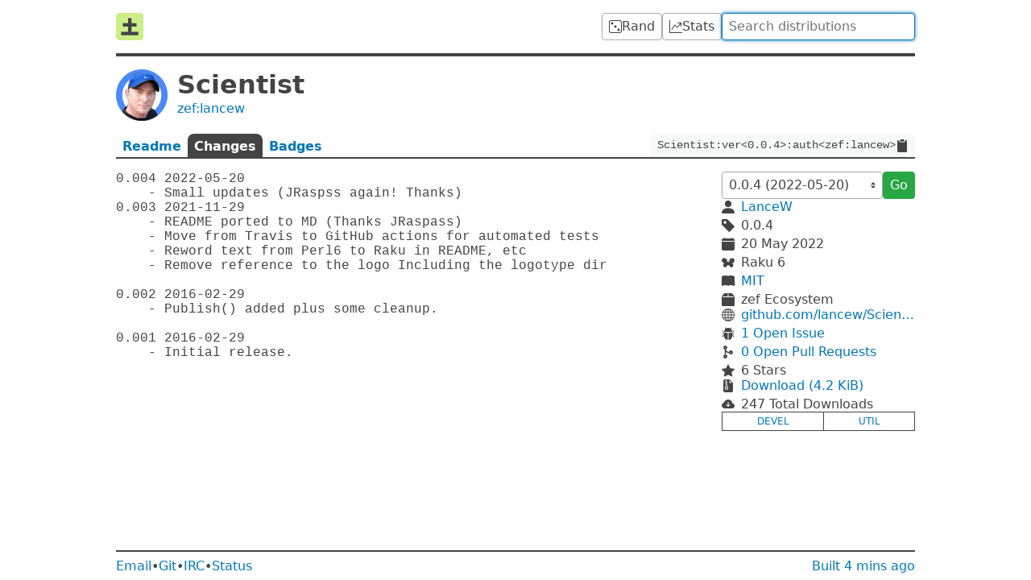

--- FILE ---
content_type: text/html; charset=utf-8
request_url: https://raku.land/zef:lancew/Scientist/changes
body_size: 4531
content:


<!doctype html>

<html lang=en>

<title>Raku Land - Scientist</title>
<meta property="og:title" content="Raku Land - Scientist">

<link href=/recent/json rel=alternate type=application/json>

    <meta name=description          content="Raku Scientist - Test new code against old.">
    <meta property="og:description" content="Raku Scientist - Test new code against old.">

    <meta property="og:image" content="//www.gravatar.com/avatar/b4a5eb5daadce1b8727a267211f0b49a?d=identicon&amp;s=400">
    <meta property="og:image:width" content=200>
    <meta property="og:image:height" content=200>

    <link rel=canonical href="https://raku.land/zef:lancew/Scientist/changes">
    <meta property="og:url" content="https://raku.land/zef:lancew/Scientist/changes">

<meta name=viewport content="width=device-width">

<link href="/dist/css/common-ECA4XSCL.css" rel=stylesheet><link href="/dist/css/dist-55PIVIJJ.css" rel=stylesheet>
<script src="/dist/js/common-JKTEW542.js" type=module></script><script src="/dist/js/dist-DETZN2A2.js" type=module></script>


<header>
    <a id=logo href=/ title=Home><svg viewbox="0 0 16 16"><rect width="16" height="16" rx="2" fill="#ce8"/><path d="M3 12h10M4 7h8M8 3v10" stroke="#444" stroke-width="2"/></svg>
</a>

    <a class=btn href=/rand title="Random Distribution">
        <svg viewBox="0 0 16 16" xmlns="http://www.w3.org/2000/svg"><path d="M13 1a2 2 0 0 1 2 2v10a2 2 0 0 1-2 2H3a2 2 0 0 1-2-2V3a2 2 0 0 1 2-2h10zM3 0a3 3 0 0 0-3 3v10a3 3 0 0 0 3 3h10a3 3 0 0 0 3-3V3a3 3 0 0 0-3-3H3zM5.5 4a1.5 1.5 0 1 1-3 0 1.5 1.5 0 0 1 3 0zm8 8a1.5 1.5 0 1 1-3 0 1.5 1.5 0 0 1 3 0zm-4-4a1.5 1.5 0 1 1-3 0 1.5 1.5 0 0 1 3 0"/></svg>

        <span>Rand</span>
    </a>

    <a class=btn href=/stats title="Distribution Statistics">
        <svg viewBox="0 0 16 16" xmlns="http://www.w3.org/2000/svg"><path d="M0 0h1v15h15v1H0V0zm10 3.5a.5.5 0 01.5-.5h4a.5.5 0 01.5.5v4a.5.5 0 01-1 0V4.9l-3.613 4.417a.5.5 0 01-.74.037L7.06 6.767l-3.656 5.027a.5.5 0 01-.808-.588l4-5.5a.5.5 0 01.758-.06l2.609 2.61L13.445 4H10.5a.5.5 0 01-.5-.5"/></svg>

        <span>Stats</span>
    </a>

    <form action=/ id=search>
        <input autocomplete=off autofocus name=q
            placeholder="Search distributions" type=search value="">
    </form>
</header>



<main>
    <header id=info>
        <img src="//www.gravatar.com/avatar/b4a5eb5daadce1b8727a267211f0b49a?d=identicon&s=128">
        <h1>Scientist</h1>
        <a href="/zef:lancew">zef:lancew</a>
    </header>

    <nav id=tabs>
        <a  href="/zef:lancew/Scientist?v=0.0.4"  >
            Readme
        </a>
        <a  >
            Changes
        </a>
        <a  href="/zef:lancew/Scientist/badges"  >
            Badges
        </a>
        <code id=long-name>
            <span>Scientist:ver&lt;0.0.4&gt;:auth&lt;zef:lancew&gt;</span>
            <svg viewBox="0 0 16 16"><path d="M9.5 0a.5.5 0 0 1 .5.5.5.5 0 0 0 .5.5.5.5 0 0 1 .5.5V2a.5.5 0 0 1-.5.5h-5A.5.5 0 0 1 5 2v-.5a.5.5 0 0 1 .5-.5.5.5 0 0 0 .5-.5.5.5 0 0 1 .5-.5h3ZM3.5 1h.585A1.498 1.498 0 0 0 4 1.5V2a1.5 1.5 0 0 0 1.5 1.5h5A1.5 1.5 0 0 0 12 2v-.5c0-.175-.03-.344-.085-.5h.585A1.5 1.5 0 0 1 14 2.5v12a1.5 1.5 0 0 1-1.5 1.5h-9A1.5 1.5 0 0 1 2 14.5v-12A1.5 1.5 0 0 1 3.5 1"/></svg>

        </code>
    </nav>

    <article>

        <pre>0.004 2022-05-20
    - Small updates (JRaspss again! Thanks)
0.003 2021-11-29
    - README ported to MD (Thanks JRaspass)
    - Move from Travis to GitHub actions for automated tests
    - Reword text from Perl6 to Raku in README, etc
    - Remove reference to the logo Including the logotype dir

0.002 2016-02-29
    - Publish() added plus some cleanup.

0.001 2016-02-29
    - Initial release.
</pre>
        </article>

    <aside>
        <form>
            <select autocomplete=off id=version name=v>
                <option value="0.0.4"
                     disabled selected >
                    0.0.4 (2022-05-20)
                <option value="0.0.3"
                    >
                    0.0.3 (2021-11-29)
                <option value="0.0.2"
                    >
                    0.0.2 (2021-01-18)
            </select>
            <button class=btn-green>Go</button>
        </form>

        <div class=info>
            <svg viewBox="2 2 12 12"><path d="M3 14s-1 0-1-1 1-4 6-4 6 3 6 4-1 1-1 1H3zm5-6a3 3 0 100-6 3 3 0 000 6"/></svg>

            <a href="/zef:lancew">LanceW</a>

            <svg viewBox="1 1 13.75 13.75"><path d="M2 1a1 1 0 00-1 1v4.586a1 1 0 00.293.707l7 7a1 1 0 001.414 0l4.586-4.586a1 1 0 000-1.414l-7-7A1 1 0 006.586 1H2zm4 3.5a1.5 1.5 0 11-3 0 1.5 1.5 0 013 0"/></svg>

            <span>0.0.4</span>

            <svg viewBox="0 0 16 16"><path d="M3.5 0a.5.5 0 01.5.5V1h8V.5a.5.5 0 011 0V1h1a2 2 0 012 2v11a2 2 0 01-2 2H2a2 2 0 01-2-2V5h16V4H0V3a2 2 0 012-2h1V.5a.5.5 0 01.5-.5"/></svg>

            <time datetime="2022-05-20T22:00:23Z">
                20 May 2022
            </time>

            <svg viewBox="47 65 898 643"><path d="M380.25 670.375c-69.25 50.75-161.875 42-207-19.625-45-61.5-25.375-152.5 43.875-203.125 69.125-50.75 161.875-42 206.875 19.5 45.125 61.625 25.5 152.625-43.75 203.25zM342 110.625c86.125 63 110.5 176.125 54.375 252.625-56 76.5-171.25 87.375-257.25 24.375-86.125-63-110.5-176.25-54.5-252.75C140.75 58.375 255.875 47.5 342 110.625zM786.375 448.75C855.5 499.375 875.125 590.5 830 652c-45.125 61.625-137.75 70.375-207 19.75C553.875 621 534.25 530 579.375 468.5c45.125-61.625 137.75-70.5 207-19.75zm-287 113.75c-80 0-144.75-51.75-144.75-115.75 0-63.875 64.75-115.75 144.75-115.75s144.75 51.875 144.75 115.75c0 64-64.75 115.75-144.75 115.75zm-99.25-117.125c-32 0-57.875-26-57.875-57.875 0-32 25.875-57.875 57.875-57.875s58 25.875 58 57.875c0 31.875-26 57.875-58 57.875zm454.125-50.75c-85.5 62.625-200 51.75-255.625-24.25-55.75-76-31.5-188.375 54-251.125 85.5-62.625 200-51.75 255.625 24.25 55.75 76.125 31.5 188.5-54 251.125zm-262.5 50.75c-32 0-58-26-58-57.875 0-32 26-57.875 58-57.875s57.875 25.875 57.875 57.875c0 31.875-25.875 57.875-57.875 57.875" stroke="currentColor" stroke-width="9"/></svg>

            <span>Raku 6</span>

            <svg viewBox="0 0 16 16"><path fill-rule="evenodd" d="M8 1.783C7.015.936 5.587.81 4.287.94c-1.514.153-3.042.672-3.994 1.105A.5.5 0 000 2.5v11a.5.5 0 00.707.455c.882-.4 2.303-.881 3.68-1.02 1.409-.142 2.59.087 3.223.877a.5.5 0 00.78 0c.633-.79 1.814-1.019 3.222-.877 1.378.139 2.8.62 3.681 1.02A.5.5 0 0016 13.5v-11a.5.5 0 00-.293-.455c-.952-.433-2.48-.952-3.994-1.105C10.413.809 8.985.936 8 1.783"/></svg>

            <a href="//spdx.org/licenses/MIT.html">MIT</a>

            <svg viewBox="0 0 16 16"><path d="M3.75 0a1 1 0 0 0-.8.4L.1 4.2a.5.5 0 0 0-.1.3V15a1 1 0 0 0 1 1h14a1 1 0 0 0 1-1V4.5a.5.5 0 0 0-.1-.3L13.05.4a1 1 0 0 0-.8-.4h-8.5ZM15 4.667V5H1v-.333L1.5 4h6V1h1v3h6l.5.667"/></svg>

            <span>zef Ecosystem</span>
        </div>

        <div class=info>
            <svg viewBox="0 0 16 16"><path d="M0 8a8 8 0 1116 0A8 8 0 010 8zm7.5-6.923c-.67.204-1.335.82-1.887 1.855A7.97 7.97 0 005.145 4H7.5V1.077zM4.09 4a9.267 9.267 0 01.64-1.539 6.7 6.7 0 01.597-.933A7.025 7.025 0 002.255 4H4.09zm-.582 3.5c.03-.877.138-1.718.312-2.5H1.674a6.958 6.958 0 00-.656 2.5h2.49zM4.847 5a12.5 12.5 0 00-.338 2.5H7.5V5H4.847zM8.5 5v2.5h2.99a12.495 12.495 0 00-.337-2.5H8.5zM4.51 8.5a12.5 12.5 0 00.337 2.5H7.5V8.5H4.51zm3.99 0V11h2.653c.187-.765.306-1.608.338-2.5H8.5zM5.145 12c.138.386.295.744.468 1.068.552 1.035 1.218 1.65 1.887 1.855V12H5.145zm.182 2.472a6.696 6.696 0 01-.597-.933A9.268 9.268 0 014.09 12H2.255a7.024 7.024 0 003.072 2.472zM3.82 11a13.652 13.652 0 01-.312-2.5h-2.49c.062.89.291 1.733.656 2.5H3.82zm6.853 3.472A7.024 7.024 0 0013.745 12H11.91a9.27 9.27 0 01-.64 1.539 6.688 6.688 0 01-.597.933zM8.5 12v2.923c.67-.204 1.335-.82 1.887-1.855.173-.324.33-.682.468-1.068H8.5zm3.68-1h2.146c.365-.767.594-1.61.656-2.5h-2.49a13.65 13.65 0 01-.312 2.5zm2.802-3.5a6.959 6.959 0 00-.656-2.5H12.18c.174.782.282 1.623.312 2.5h2.49zM11.27 2.461c.247.464.462.98.64 1.539h1.835a7.024 7.024 0 00-3.072-2.472c.218.284.418.598.597.933zM10.855 4a7.966 7.966 0 00-.468-1.068C9.835 1.897 9.17 1.282 8.5 1.077V4h2.355"/></svg>

            <a href="https://github.com/lancew/ScientistP6">github.com/lancew/ScientistP6</a>

            <svg viewBox="0 0 16 16"><path d="M4.978.855a.5.5 0 1 0-.956.29l.41 1.352A4.985 4.985 0 0 0 3 6h10a4.985 4.985 0 0 0-1.432-3.503l.41-1.352a.5.5 0 1 0-.956-.29l-.291.956A4.978 4.978 0 0 0 8 1a4.979 4.979 0 0 0-2.731.811l-.29-.956zM13 6v1H8.5v8.975A5 5 0 0 0 13 11h.5a.5.5 0 0 1 .5.5v.5a.5.5 0 1 0 1 0v-.5a1.5 1.5 0 0 0-1.5-1.5H13V9h1.5a.5.5 0 0 0 0-1H13V7h.5A1.5 1.5 0 0 0 15 5.5V5a.5.5 0 0 0-1 0v.5a.5.5 0 0 1-.5.5H13zm-5.5 9.975V7H3V6h-.5a.5.5 0 0 1-.5-.5V5a.5.5 0 0 0-1 0v.5A1.5 1.5 0 0 0 2.5 7H3v1H1.5a.5.5 0 0 0 0 1H3v1h-.5A1.5 1.5 0 0 0 1 11.5v.5a.5.5 0 1 0 1 0v-.5a.5.5 0 0 1 .5-.5H3a5 5 0 0 0 4.5 4.975"/></svg>

            <a href="https://github.com/lancew/ScientistP6/issues">
                1 Open Issue
            </a>

            <svg viewBox="0 0 384 512"><path d="M304 192c-38 0-69.8 26.5-77.9 62-23.9-3.5-58-12.9-83.9-37.6-16.6-15.9-27.9-36.5-33.7-61.6C138.6 143.3 160 114.1 160 80c0-44.2-35.8-80-80-80S0 35.8 0 80c0 35.8 23.5 66.1 56 76.3v199.3C23.5 365.9 0 396.2 0 432c0 44.2 35.8 80 80 80s80-35.8 80-80c0-35.8-23.5-66.1-56-76.3V246.1c1.6 1.7 3.3 3.4 5 5 39.3 37.5 90.4 48.6 121.2 51.8 12.1 28.9 40.6 49.2 73.8 49.2 44.2 0 80-35.8 80-80S348.2 192 304 192zM80 64c8.8 0 16 7.2 16 16s-7.2 16-16 16-16-7.2-16-16 7.2-16 16-16zm0 384c-8.8 0-16-7.2-16-16s7.2-16 16-16 16 7.2 16 16-7.2 16-16 16zm224-160c-8.8 0-16-7.2-16-16s7.2-16 16-16 16 7.2 16 16-7.2 16-16 16"/></svg>

            <a href="https://github.com/lancew/ScientistP6/pulls">
                0 Open
                Pull Requests
            </a>

            <svg viewBox="0 0 16 16"><path d="M3.612 15.443c-.386.198-.824-.149-.746-.592l.83-4.73L.173 6.765c-.329-.314-.158-.888.283-.95l4.898-.696L7.538.792c.197-.39.73-.39.927 0l2.184 4.327 4.898.696c.441.062.612.636.283.95l-3.523 3.356.83 4.73c.078.443-.36.79-.746.592L8 13.187l-4.389 2.256"/></svg>

            <span>6 Stars</span>
        </div>

        <div class=info>
            <svg viewBox="0 0 16 16"><path d="M5.5 9.438V8.5h1v.938a1 1 0 0 0 .03.243l.4 1.598-.93.62-.93-.62.4-1.598a1 1 0 0 0 .03-.243zM9.293 0H4a2 2 0 0 0-2 2v12a2 2 0 0 0 2 2h8a2 2 0 0 0 2-2V4.707A1 1 0 0 0 13.707 4L10 .293A1 1 0 0 0 9.293 0zM9.5 3.5v-2l3 3h-2a1 1 0 0 1-1-1zm-4-.5V2h-1V1H6v1h1v1H6v1h1v1H6v1h1v1H5.5V6h-1V5h1V4h-1V3h1zm0 4.5h1a1 1 0 0 1 1 1v.938l.4 1.599a1 1 0 0 1-.416 1.074l-.93.62a1 1 0 0 1-1.109 0l-.93-.62a1 1 0 0 1-.415-1.074l.4-1.599V8.5a1 1 0 0 1 1-1"/></svg>

            <a href="https://360.zef.pm/S/CI/SCIENTIST/8d03b5f4695bcb27b62a30b9976c87055b58d558.tar.gz">Download (4.2 KiB)</a>

            <svg viewBox="0 0 16 16"><path d="M8 2a5.53 5.53 0 0 0-3.594 1.342c-.766.66-1.321 1.52-1.464 2.383C1.266 6.095 0 7.555 0 9.318 0 11.366 1.708 13 3.781 13h8.906C14.502 13 16 11.57 16 9.773c0-1.636-1.242-2.969-2.834-3.194C12.923 3.999 10.69 2 8 2zm2.354 6.854-2 2a.5.5 0 0 1-.708 0l-2-2a.5.5 0 1 1 .708-.708L7.5 9.293V5.5a.5.5 0 0 1 1 0v3.793l1.146-1.147a.5.5 0 0 1 .708.708"/></svg>

            <span>
                247
                Total Downloads
            </span>
        </div>


        <div class=tags><a href="/tags/devel">devel</a><a href="/tags/util">util</a></div>
    </aside>
</main>



<footer>
    <a href=mailto:contact@raku.land>Email</a>
    •
    <a href=//gitlab.com/raku-land/raku-land>Git</a>
    •
    <a href=//web.libera.chat#raku-land>IRC</a>
    •
    <a href=//status.raku.land>Status</a>

    <a href=/build>Built <time datetime="2026-01-20T13:48:51.546653Z">4 mins ago</time></a>
</footer>
